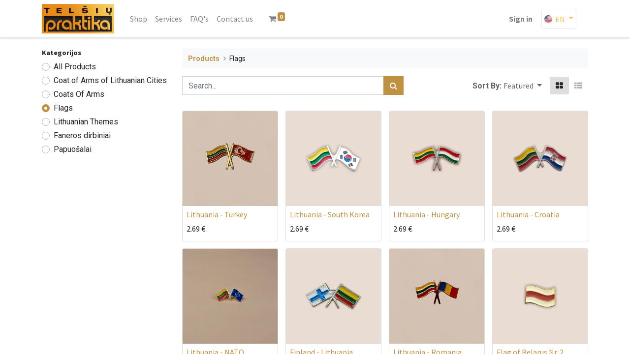

--- FILE ---
content_type: text/html; charset=utf-8
request_url: https://www.praktika.store/shop/category/flags-8
body_size: 9342
content:
<!DOCTYPE html>
        <html lang="en-US" data-website-id="1" data-main-object="product.public.category(8,)" data-oe-company-name="UAB &#34;Telšių Praktika&#34;" data-add2cart-redirect="1">
    <head>
        <meta charset="utf-8"/>
        <meta http-equiv="X-UA-Compatible" content="IE=edge,chrome=1"/>
        <meta name="verify-paysera" content="131178b70b68cb167eeadc7cb702f872"/>
        <meta name="viewport" content="width=device-width, initial-scale=1"/>
        <meta name="generator" content="Odoo"/>
            
        <meta property="og:type" content="website"/>
        <meta property="og:title" content="Flags | Telšių Praktika"/>
        <meta property="og:site_name" content="UAB &#34;Telšių Praktika&#34;"/>
        <meta property="og:url" content="https://www.praktika.store/shop/category/flags-8"/>
        <meta property="og:image" content="https://www.praktika.store/web/image/website/1/logo?unique=e093ee0"/>
            
        <meta name="twitter:card" content="summary_large_image"/>
        <meta name="twitter:title" content="Flags | Telšių Praktika"/>
        <meta name="twitter:image" content="https://www.praktika.store/web/image/website/1/logo?unique=e093ee0"/>

                <link rel="alternate" hreflang="en" href="https://www.praktika.store/shop/category/flags-8"/>
                <link rel="alternate" hreflang="lt" href="https://www.praktika.store/lt/shop/category/veliaveles-8"/>
                <link rel="alternate" hreflang="x-default" href="https://www.praktika.store/shop/category/flags-8"/>
        <link rel="canonical" href="https://www.praktika.store/shop/category/flags-8"/>
        <link rel="preconnect" href="https://fonts.gstatic.com/" crossorigin=""/>
        <title> Shop | Telšių Praktika </title>
      <link type="image/x-icon" rel="shortcut icon" href="/web/image/website/1/favicon?unique=e093ee0"/>
        <link rel="preload" href="/web/static/lib/fontawesome/fonts/fontawesome-webfont.woff2?v=4.7.0" as="font" crossorigin=""/>
        <link type="text/css" rel="stylesheet" href="/web/assets/2450-1deeeb0/1/web.assets_common.min.css" data-asset-bundle="web.assets_common" data-asset-version="1deeeb0"/>
        <link type="text/css" rel="stylesheet" href="/web/assets/2214-1f59843/1/web.assets_frontend.min.css" data-asset-bundle="web.assets_frontend" data-asset-version="1f59843"/>
        <script id="web.layout.odooscript" type="text/javascript">
            var odoo = {
                csrf_token: "1982bfb23313631cef8cec792b5407280b853faao1801195241",
                debug: "",
            };
        </script>
        <script type="text/javascript">
            odoo.__session_info__ = {"is_admin": false, "is_system": false, "is_website_user": true, "user_id": false, "is_frontend": true, "profile_session": null, "profile_collectors": null, "profile_params": null, "show_effect": true, "translationURL": "/website/translations", "cache_hashes": {"translations": "eb1f84beab7c50ac7904766ea4fe3452b3805494"}, "geoip_country_code": null};
            if (!/(^|;\s)tz=/.test(document.cookie)) {
                const userTZ = Intl.DateTimeFormat().resolvedOptions().timeZone;
                document.cookie = `tz=${userTZ}; path=/`;
            }
        </script>
        <script defer="defer" type="text/javascript" src="/web/assets/2215-4a9ccb3/1/web.assets_common_minimal.min.js" data-asset-bundle="web.assets_common_minimal" data-asset-version="4a9ccb3"></script>
        <script defer="defer" type="text/javascript" src="/web/assets/2216-ea60c9c/1/web.assets_frontend_minimal.min.js" data-asset-bundle="web.assets_frontend_minimal" data-asset-version="ea60c9c"></script>
    
        <script defer="defer" type="text/javascript" data-src="/web/assets/2217-1bde902/1/web.assets_common_lazy.min.js" data-asset-bundle="web.assets_common_lazy" data-asset-version="1bde902"></script>
        <script defer="defer" type="text/javascript" data-src="/web/assets/2218-79e13b3/1/web.assets_frontend_lazy.min.js" data-asset-bundle="web.assets_frontend_lazy" data-asset-version="79e13b3"></script>
        
        
    </head>
    
    <body class="">
        <div id="wrapwrap" class="   ">
    <header id="top" data-anchor="true" data-name="Header" class="  o_header_standard">
    <nav data-name="Navbar" class="navbar navbar-expand-lg navbar-light o_colored_level o_cc shadow-sm">
        
            <div id="top_menu_container" class="container justify-content-start justify-content-lg-between">
                
    <a href="/" class="navbar-brand logo mr-4">
            <span role="img" aria-label="Logo of Telšių Praktika" title="Telšių Praktika"><img src="/web/image/website/1/logo/Tel%C5%A1i%C5%B3%20Praktika?unique=e093ee0" class="img img-fluid" alt="Telšių Praktika" loading="lazy"/></span>
        </a>
    

                
                <div id="top_menu_collapse" class="collapse navbar-collapse order-last order-lg-0">
    <ul id="top_menu" class="nav navbar-nav o_menu_loading flex-grow-1">
        
                        
    <li class="nav-item">
        <a role="menuitem" href="/shop" class="nav-link ">
            <span>Shop</span>
        </a>
    </li>

    <li class="nav-item">
        <a role="menuitem" href="/paslaugos" class="nav-link ">
            <span>Services</span>
        </a>
    </li>

    <li class="nav-item">
        <a role="menuitem" href="/duk" class="nav-link ">
            <span>FAQ&#39;s</span>
        </a>
    </li>

    <li class="nav-item">
        <a role="menuitem" href="/contactus" class="nav-link ">
            <span>Contact us</span>
        </a>
    </li>

        <li class="nav-item mx-lg-3 divider d-none"></li> 
        <li class="o_wsale_my_cart align-self-md-start  nav-item mx-lg-3">
            <a href="/shop/cart" class="nav-link">
                <i class="fa fa-shopping-cart"></i>
                <sup class="my_cart_quantity badge badge-primary" data-order-id="">0</sup>
            </a>
        </li>
    
                        <li class="nav-item ml-lg-auto o_no_autohide_item">
                <a href="/web/login" class="nav-link font-weight-bold">Sign in</a>
            </li>
            <li class="nav-item dropdown lang_bt o_no_autohide_item">
        <div class="js_language_selector ">
            <button type="button" data-toggle="dropdown" aria-haspopup="true" aria-expanded="true" class="btn btn-sm btn-outline-secondary border-0 dropdown-toggle ">
    <img class="o_lang_flag" src="/base/static/img/country_flags/us.png?height=25" loading="lazy"/>

    <span class="align-middle">EN</span>
            </button>
            <div role="menu" class="dropdown-menu ">
                    <a href="/shop/category/flags-8" class="dropdown-item js_change_lang active" data-url_code="en">
    <img class="o_lang_flag" src="/base/static/img/country_flags/us.png?height=25" loading="lazy"/>

    <span>EN</span>
                    </a>
                    <a href="/lt/shop/category/flags-8" class="dropdown-item js_change_lang " data-url_code="lt">
    <img class="o_lang_flag" src="/base/static/img/country_flags/lt.png?height=25" loading="lazy"/>

    <span>LT</span>
                    </a>

            </div>
        </div>
    
            </li>
        
                        
    
                    
    </ul>


                    
                </div>
                
    <div class="oe_structure oe_structure_solo ml-lg-4">
            
        </div>
  
                
    <button type="button" data-toggle="collapse" data-target="#top_menu_collapse" class="navbar-toggler ml-auto">
        <span class="navbar-toggler-icon o_not_editable"></span>
    </button>

            </div>
        
    </nav>

    </header>
                <main>
        
            <div id="wrap" class="js_sale">
                <div class="oe_structure oe_empty oe_structure_not_nearest" id="oe_structure_website_sale_products_1" data-editor-message="DRAG BUILDING BLOCKS HERE"></div>
  <div class="container oe_website_sale pt-2">
                    <div class="row o_wsale_products_main_row">
  <div id="products_grid_before" class="col-lg-3 pb-2">
                            <div class="products_categories mb-lg-3">
    <button type="button" class="btn btn-light d-lg-none mb-2 w-100 p-0" data-target="#wsale_products_categories_collapse" data-toggle="collapse">
                Show categories
            </button>
    <div class="collapse d-lg-block" id="wsale_products_categories_collapse">
      <h6 class="o_categories_collapse_title">
        <b>Kategorijos</b>
      </h6>
      <ul class="nav flex-column my-2">
        <form>
          <li class="nav-item">
            <div class="custom-control custom-radio mb-1 d-inline-block" data-link-href="/shop">
              <input type="radio" style="pointer-events:none;" class="custom-control-input o_not_editable"/>
              <label class="custom-control-label font-weight-normal">All Products</label>
            </div>
          </li>
        <li class="nav-item">
        <div class="custom-control custom-radio mb-1 d-inline-block" data-link-href="/shop/category/coat-of-arms-of-lithuanian-cities-6">
            <input type="radio" style="pointer-events:none;" class="custom-control-input" id="6" value="6"/>
            <label class="custom-control-label font-weight-normal" for="6">Coat of Arms of Lithuanian Cities</label>
        </div>
    
        </li>
    
        <li class="nav-item">
        <div class="custom-control custom-radio mb-1 d-inline-block" data-link-href="/shop/category/coats-of-arms-7">
            <input type="radio" style="pointer-events:none;" class="custom-control-input" id="7" value="7"/>
            <label class="custom-control-label font-weight-normal" for="7">Coats Of Arms</label>
        </div>
    
        </li>
    
        <li class="nav-item">
        <div class="custom-control custom-radio mb-1 d-inline-block" data-link-href="/shop/category/flags-8">
            <input type="radio" style="pointer-events:none;" class="custom-control-input" id="8" value="8" checked="true"/>
            <label class="custom-control-label font-weight-normal" for="8">Flags</label>
        </div>
    
        </li>
    
        <li class="nav-item">
        <div class="custom-control custom-radio mb-1 d-inline-block" data-link-href="/shop/category/lithuanian-themes-9">
            <input type="radio" style="pointer-events:none;" class="custom-control-input" id="9" value="9"/>
            <label class="custom-control-label font-weight-normal" for="9">Lithuanian Themes</label>
        </div>
    
        </li>
    
        <li class="nav-item">
        <div class="custom-control custom-radio mb-1 d-inline-block" data-link-href="/shop/category/faneros-dirbiniai-10">
            <input type="radio" style="pointer-events:none;" class="custom-control-input" id="10" value="10"/>
            <label class="custom-control-label font-weight-normal" for="10">Faneros dirbiniai</label>
        </div>
    
        </li>
    
        <li class="nav-item">
        <div class="custom-control custom-radio mb-1 d-inline-block" data-link-href="/shop/category/papuosalai-14">
            <input type="radio" style="pointer-events:none;" class="custom-control-input" id="14" value="14"/>
            <label class="custom-control-label font-weight-normal" for="14">Papuošalai</label>
        </div>
    
        </li>
    
        </form>
      </ul>
    </div>
  </div>
                            <div class="products_attributes_filters"></div>
                        </div>
                        <div id="products_grid" class="col ">
        <ol class="breadcrumb w-100">
            <li class="breadcrumb-item">
                <a href="/shop">Products</a>
            </li>
                <li class="breadcrumb-item">
                    <span class="d-inline-block">Flags</span>
                </li>
        </ol>
    
                            <div class="products_header form-inline flex-md-nowrap justify-content-end mb-4">
    <form method="get" class="o_searchbar_form o_wait_lazy_js s_searchbar_input o_wsale_products_searchbar_form w-100 w-md-auto mr-auto mb-2 flex-grow-1" action="/shop/category/flags-8?category=8" data-snippet="s_searchbar_input">
            <div role="search" class="input-group  ">
        <input type="search" name="search" class="search-query form-control oe_search_box None" placeholder="Search..." value="" data-search-type="products" data-limit="5" data-display-image="true" data-display-description="true" data-display-extra-link="true" data-display-detail="true" data-order-by="name asc"/>
        <div class="input-group-append">
            <button type="submit" aria-label="Search" title="Search" class="btn oe_search_button btn-primary"><i class="fa fa-search"></i></button>
        </div>
    </div>

            <input name="order" type="hidden" class="o_search_order_by" value="name asc"/>
            
        
        </form>
    
    
        <div class="o_pricelist_dropdown dropdown d-none ml-3 mb-2">
            <a role="button" href="#" class="dropdown-toggle btn btn-light border-0 px-0 text-muted align-baseline" data-toggle="dropdown">
                Public Pricelist
            </a>
            <div class="dropdown-menu" role="menu">
                    <a role="menuitem" class="dropdown-item" href="/shop/change_pricelist/1">
                        <span class="switcher_pricelist" data-pl_id="1">Public Pricelist</span>
                    </a>
            </div>
        </div>
    
            <div class="o_sortby_dropdown dropdown dropdown_sorty_by ml-3 pb-2">
                <span class="d-none d-lg-inline font-weight-bold text-muted">Sort By:</span>
                <a role="button" href="#" class="dropdown-toggle btn btn-light border-0 px-0 text-muted align-baseline" data-toggle="dropdown">
                    <span class="d-none d-lg-inline">
                            <span>Featured</span>
                    </span>
                    <i class="fa fa-sort-amount-asc d-lg-none"></i>
                </a>
                <div class="dropdown-menu dropdown-menu-right" role="menu">
                        <a role="menuitem" rel="noindex,nofollow" class="dropdown-item" href="/shop?order=website_sequence+asc&amp;category=8">
                            <span>Featured</span>
                        </a>
                        <a role="menuitem" rel="noindex,nofollow" class="dropdown-item" href="/shop?order=create_date+desc&amp;category=8">
                            <span>Newest Arrivals</span>
                        </a>
                        <a role="menuitem" rel="noindex,nofollow" class="dropdown-item" href="/shop?order=name+asc&amp;category=8">
                            <span>Name (A-Z)</span>
                        </a>
                        <a role="menuitem" rel="noindex,nofollow" class="dropdown-item" href="/shop?order=list_price+asc&amp;category=8">
                            <span>Price - Low to High</span>
                        </a>
                        <a role="menuitem" rel="noindex,nofollow" class="dropdown-item" href="/shop?order=list_price+desc&amp;category=8">
                            <span>Price - High to Low</span>
                        </a>
                </div>
            </div>
            <div class="btn-group btn-group-toggle ml-3 mb-2 d-inline-flex o_wsale_apply_layout" data-toggle="buttons">
                <label title="Grid" class="btn btn-light border-0 active fa fa-th-large o_wsale_apply_grid">
                    <input type="radio" name="wsale_products_layout" checked="checked"/>
                </label>
                <label title="List" class="btn btn-light border-0  fa fa-th-list o_wsale_apply_list">
                    <input type="radio" name="wsale_products_layout"/>
                </label>
            </div>
        </div>
                                <div class="mb16" id="category_header" data-editor-message="Drag building blocks here to customize the header for &#34;Flags&#34; category."></div>
                            <div class="o_wsale_products_grid_table_wrapper">
                                <table class="table table-borderless m-0 o_wsale_context_thumb_cover o_wsale_design_cards" data-ppg="20" data-ppr="4" data-default-sort="website_sequence asc" data-name="Grid">
                                    <colgroup>
                                        <col/><col/><col/><col/>
                                    </colgroup>
                                    <tbody><tr>
                                        
                                                    
                                                    <td class="oe_product" data-name="Product">
                                                        <div class="o_wsale_product_grid_wrapper position-relative h-100 o_wsale_product_grid_wrapper_1_1">


        <form action="/shop/cart/update" method="post" class="oe_product_cart h-100 d-flex" itemscope="itemscope" itemtype="http://schema.org/Product" data-publish="on">
            <div class="oe_product_image position-relative h-100 flex-grow-0 overflow-hidden">
                <input type="hidden" name="csrf_token" value="1982bfb23313631cef8cec792b5407280b853faao1801195241"/>
                <a class="oe_product_image_link d-block h-100 position-relative" itemprop="url" contenteditable="false" href="/shop/317-lithuania-turkey-510?category=8">
                    <span class="oe_product_image_img_wrapper d-flex h-100 justify-content-center align-items-center position-absolute"><img src="/web/image/product.template/510/image_1024/%5B317%5D%20Lithuania%20-%20Turkey?unique=707f925" itemprop="image" class="img img-fluid h-100 w-100 position-absolute" alt="[317] Lithuania - Turkey" loading="lazy"/></span>

                    <span class="o_ribbon " style=""></span>
                </a>
            </div>
            <div class="o_wsale_product_information position-relative d-flex flex-column flex-grow-1 flex-shrink-1">
                <div class="o_wsale_product_information_text flex-grow-1">
                    <h6 class="o_wsale_products_item_title mb-2">
                        <a class="text-primary text-decoration-none" itemprop="name" href="/shop/317-lithuania-turkey-510?category=8" content="Lithuania - Turkey">Lithuania - Turkey</a>
                    </h6>
                </div>
                <div class="o_wsale_product_sub d-flex justify-content-between align-items-end pb-1">
                    <div class="o_wsale_product_btn"></div>
                    <div class="product_price" itemprop="offers" itemscope="itemscope" itemtype="http://schema.org/Offer">
                        <del style="white-space: nowrap;" class="text-muted mr-1 h6 mb-0 d-none">
                            <em data-oe-type="monetary" data-oe-expression="combination_info[&#39;list_price&#39;]" class="small"><span class="oe_currency_value">2.69</span> €</em>
                        </del>
                        <span data-oe-type="monetary" data-oe-expression="combination_info[&#39;price&#39;]" class="h6 mb-0"><span class="oe_currency_value">2.69</span> €</span>
                        <span itemprop="price" style="display:none;">2.69</span>
                        <span itemprop="priceCurrency" style="display:none;">EUR</span>
                    </div>
                </div>
            </div>
        </form>
    
                                                        </div>
                                                    </td>
                                                    
                                                    <td class="oe_product" data-name="Product">
                                                        <div class="o_wsale_product_grid_wrapper position-relative h-100 o_wsale_product_grid_wrapper_1_1">


        <form action="/shop/cart/update" method="post" class="oe_product_cart h-100 d-flex" itemscope="itemscope" itemtype="http://schema.org/Product" data-publish="on">
            <div class="oe_product_image position-relative h-100 flex-grow-0 overflow-hidden">
                <input type="hidden" name="csrf_token" value="1982bfb23313631cef8cec792b5407280b853faao1801195241"/>
                <a class="oe_product_image_link d-block h-100 position-relative" itemprop="url" contenteditable="false" href="/shop/366-lithuania-south-korea-509?category=8">
                    <span class="oe_product_image_img_wrapper d-flex h-100 justify-content-center align-items-center position-absolute"><img src="/web/image/product.template/509/image_1024/%5B366%5D%20Lithuania%20-%20South%20Korea?unique=b84f85b" itemprop="image" class="img img-fluid h-100 w-100 position-absolute" alt="[366] Lithuania - South Korea" loading="lazy"/></span>

                    <span class="o_ribbon " style=""></span>
                </a>
            </div>
            <div class="o_wsale_product_information position-relative d-flex flex-column flex-grow-1 flex-shrink-1">
                <div class="o_wsale_product_information_text flex-grow-1">
                    <h6 class="o_wsale_products_item_title mb-2">
                        <a class="text-primary text-decoration-none" itemprop="name" href="/shop/366-lithuania-south-korea-509?category=8" content="Lithuania - South Korea">Lithuania - South Korea</a>
                    </h6>
                </div>
                <div class="o_wsale_product_sub d-flex justify-content-between align-items-end pb-1">
                    <div class="o_wsale_product_btn"></div>
                    <div class="product_price" itemprop="offers" itemscope="itemscope" itemtype="http://schema.org/Offer">
                        <del style="white-space: nowrap;" class="text-muted mr-1 h6 mb-0 d-none">
                            <em data-oe-type="monetary" data-oe-expression="combination_info[&#39;list_price&#39;]" class="small"><span class="oe_currency_value">2.69</span> €</em>
                        </del>
                        <span data-oe-type="monetary" data-oe-expression="combination_info[&#39;price&#39;]" class="h6 mb-0"><span class="oe_currency_value">2.69</span> €</span>
                        <span itemprop="price" style="display:none;">2.69</span>
                        <span itemprop="priceCurrency" style="display:none;">EUR</span>
                    </div>
                </div>
            </div>
        </form>
    
                                                        </div>
                                                    </td>
                                                    
                                                    <td class="oe_product" data-name="Product">
                                                        <div class="o_wsale_product_grid_wrapper position-relative h-100 o_wsale_product_grid_wrapper_1_1">


        <form action="/shop/cart/update" method="post" class="oe_product_cart h-100 d-flex" itemscope="itemscope" itemtype="http://schema.org/Product" data-publish="on">
            <div class="oe_product_image position-relative h-100 flex-grow-0 overflow-hidden">
                <input type="hidden" name="csrf_token" value="1982bfb23313631cef8cec792b5407280b853faao1801195241"/>
                <a class="oe_product_image_link d-block h-100 position-relative" itemprop="url" contenteditable="false" href="/shop/358-lithuania-hungary-508?category=8">
                    <span class="oe_product_image_img_wrapper d-flex h-100 justify-content-center align-items-center position-absolute"><img src="/web/image/product.template/508/image_1024/%5B358%5D%20Lithuania%20-%20Hungary?unique=b84f85b" itemprop="image" class="img img-fluid h-100 w-100 position-absolute" alt="[358] Lithuania - Hungary" loading="lazy"/></span>

                    <span class="o_ribbon " style=""></span>
                </a>
            </div>
            <div class="o_wsale_product_information position-relative d-flex flex-column flex-grow-1 flex-shrink-1">
                <div class="o_wsale_product_information_text flex-grow-1">
                    <h6 class="o_wsale_products_item_title mb-2">
                        <a class="text-primary text-decoration-none" itemprop="name" href="/shop/358-lithuania-hungary-508?category=8" content="Lithuania - Hungary">Lithuania - Hungary</a>
                    </h6>
                </div>
                <div class="o_wsale_product_sub d-flex justify-content-between align-items-end pb-1">
                    <div class="o_wsale_product_btn"></div>
                    <div class="product_price" itemprop="offers" itemscope="itemscope" itemtype="http://schema.org/Offer">
                        <del style="white-space: nowrap;" class="text-muted mr-1 h6 mb-0 d-none">
                            <em data-oe-type="monetary" data-oe-expression="combination_info[&#39;list_price&#39;]" class="small"><span class="oe_currency_value">2.69</span> €</em>
                        </del>
                        <span data-oe-type="monetary" data-oe-expression="combination_info[&#39;price&#39;]" class="h6 mb-0"><span class="oe_currency_value">2.69</span> €</span>
                        <span itemprop="price" style="display:none;">2.69</span>
                        <span itemprop="priceCurrency" style="display:none;">EUR</span>
                    </div>
                </div>
            </div>
        </form>
    
                                                        </div>
                                                    </td>
                                                    
                                                    <td class="oe_product" data-name="Product">
                                                        <div class="o_wsale_product_grid_wrapper position-relative h-100 o_wsale_product_grid_wrapper_1_1">


        <form action="/shop/cart/update" method="post" class="oe_product_cart h-100 d-flex" itemscope="itemscope" itemtype="http://schema.org/Product" data-publish="on">
            <div class="oe_product_image position-relative h-100 flex-grow-0 overflow-hidden">
                <input type="hidden" name="csrf_token" value="1982bfb23313631cef8cec792b5407280b853faao1801195241"/>
                <a class="oe_product_image_link d-block h-100 position-relative" itemprop="url" contenteditable="false" href="/shop/450-lithuania-croatia-507?category=8">
                    <span class="oe_product_image_img_wrapper d-flex h-100 justify-content-center align-items-center position-absolute"><img src="/web/image/product.template/507/image_1024/%5B450%5D%20Lithuania%20-%20Croatia?unique=b84f85b" itemprop="image" class="img img-fluid h-100 w-100 position-absolute" alt="[450] Lithuania - Croatia" loading="lazy"/></span>

                    <span class="o_ribbon " style=""></span>
                </a>
            </div>
            <div class="o_wsale_product_information position-relative d-flex flex-column flex-grow-1 flex-shrink-1">
                <div class="o_wsale_product_information_text flex-grow-1">
                    <h6 class="o_wsale_products_item_title mb-2">
                        <a class="text-primary text-decoration-none" itemprop="name" href="/shop/450-lithuania-croatia-507?category=8" content="Lithuania - Croatia">Lithuania - Croatia</a>
                    </h6>
                </div>
                <div class="o_wsale_product_sub d-flex justify-content-between align-items-end pb-1">
                    <div class="o_wsale_product_btn"></div>
                    <div class="product_price" itemprop="offers" itemscope="itemscope" itemtype="http://schema.org/Offer">
                        <del style="white-space: nowrap;" class="text-muted mr-1 h6 mb-0 d-none">
                            <em data-oe-type="monetary" data-oe-expression="combination_info[&#39;list_price&#39;]" class="small"><span class="oe_currency_value">2.69</span> €</em>
                        </del>
                        <span data-oe-type="monetary" data-oe-expression="combination_info[&#39;price&#39;]" class="h6 mb-0"><span class="oe_currency_value">2.69</span> €</span>
                        <span itemprop="price" style="display:none;">2.69</span>
                        <span itemprop="priceCurrency" style="display:none;">EUR</span>
                    </div>
                </div>
            </div>
        </form>
    
                                                        </div>
                                                    </td>
                                        </tr><tr>
                                        
                                                    
                                                    <td class="oe_product" data-name="Product">
                                                        <div class="o_wsale_product_grid_wrapper position-relative h-100 o_wsale_product_grid_wrapper_1_1">


        <form action="/shop/cart/update" method="post" class="oe_product_cart h-100 d-flex" itemscope="itemscope" itemtype="http://schema.org/Product" data-publish="on">
            <div class="oe_product_image position-relative h-100 flex-grow-0 overflow-hidden">
                <input type="hidden" name="csrf_token" value="1982bfb23313631cef8cec792b5407280b853faao1801195241"/>
                <a class="oe_product_image_link d-block h-100 position-relative" itemprop="url" contenteditable="false" href="/shop/398-lithuania-nato-506?category=8">
                    <span class="oe_product_image_img_wrapper d-flex h-100 justify-content-center align-items-center position-absolute"><img src="/web/image/product.template/506/image_1024/%5B398%5D%20Lithuania%20-%20NATO?unique=b84f85b" itemprop="image" class="img img-fluid h-100 w-100 position-absolute" alt="[398] Lithuania - NATO" loading="lazy"/></span>

                    <span class="o_ribbon " style=""></span>
                </a>
            </div>
            <div class="o_wsale_product_information position-relative d-flex flex-column flex-grow-1 flex-shrink-1">
                <div class="o_wsale_product_information_text flex-grow-1">
                    <h6 class="o_wsale_products_item_title mb-2">
                        <a class="text-primary text-decoration-none" itemprop="name" href="/shop/398-lithuania-nato-506?category=8" content="Lithuania - NATO">Lithuania - NATO</a>
                    </h6>
                </div>
                <div class="o_wsale_product_sub d-flex justify-content-between align-items-end pb-1">
                    <div class="o_wsale_product_btn"></div>
                    <div class="product_price" itemprop="offers" itemscope="itemscope" itemtype="http://schema.org/Offer">
                        <del style="white-space: nowrap;" class="text-muted mr-1 h6 mb-0 d-none">
                            <em data-oe-type="monetary" data-oe-expression="combination_info[&#39;list_price&#39;]" class="small"><span class="oe_currency_value">2.69</span> €</em>
                        </del>
                        <span data-oe-type="monetary" data-oe-expression="combination_info[&#39;price&#39;]" class="h6 mb-0"><span class="oe_currency_value">2.69</span> €</span>
                        <span itemprop="price" style="display:none;">2.69</span>
                        <span itemprop="priceCurrency" style="display:none;">EUR</span>
                    </div>
                </div>
            </div>
        </form>
    
                                                        </div>
                                                    </td>
                                                    
                                                    <td class="oe_product" data-name="Product">
                                                        <div class="o_wsale_product_grid_wrapper position-relative h-100 o_wsale_product_grid_wrapper_1_1">


        <form action="/shop/cart/update" method="post" class="oe_product_cart h-100 d-flex" itemscope="itemscope" itemtype="http://schema.org/Product" data-publish="on">
            <div class="oe_product_image position-relative h-100 flex-grow-0 overflow-hidden">
                <input type="hidden" name="csrf_token" value="1982bfb23313631cef8cec792b5407280b853faao1801195241"/>
                <a class="oe_product_image_link d-block h-100 position-relative" itemprop="url" contenteditable="false" href="/shop/333-finland-lithuania-504?category=8">
                    <span class="oe_product_image_img_wrapper d-flex h-100 justify-content-center align-items-center position-absolute"><img src="/web/image/product.template/504/image_1024/%5B333%5D%20Finland%20-%20Lithuania?unique=707f925" itemprop="image" class="img img-fluid h-100 w-100 position-absolute" alt="[333] Finland - Lithuania" loading="lazy"/></span>

                    <span class="o_ribbon " style=""></span>
                </a>
            </div>
            <div class="o_wsale_product_information position-relative d-flex flex-column flex-grow-1 flex-shrink-1">
                <div class="o_wsale_product_information_text flex-grow-1">
                    <h6 class="o_wsale_products_item_title mb-2">
                        <a class="text-primary text-decoration-none" itemprop="name" href="/shop/333-finland-lithuania-504?category=8" content="Finland - Lithuania">Finland - Lithuania</a>
                    </h6>
                </div>
                <div class="o_wsale_product_sub d-flex justify-content-between align-items-end pb-1">
                    <div class="o_wsale_product_btn"></div>
                    <div class="product_price" itemprop="offers" itemscope="itemscope" itemtype="http://schema.org/Offer">
                        <del style="white-space: nowrap;" class="text-muted mr-1 h6 mb-0 d-none">
                            <em data-oe-type="monetary" data-oe-expression="combination_info[&#39;list_price&#39;]" class="small"><span class="oe_currency_value">2.69</span> €</em>
                        </del>
                        <span data-oe-type="monetary" data-oe-expression="combination_info[&#39;price&#39;]" class="h6 mb-0"><span class="oe_currency_value">2.69</span> €</span>
                        <span itemprop="price" style="display:none;">2.69</span>
                        <span itemprop="priceCurrency" style="display:none;">EUR</span>
                    </div>
                </div>
            </div>
        </form>
    
                                                        </div>
                                                    </td>
                                                    
                                                    <td class="oe_product" data-name="Product">
                                                        <div class="o_wsale_product_grid_wrapper position-relative h-100 o_wsale_product_grid_wrapper_1_1">


        <form action="/shop/cart/update" method="post" class="oe_product_cart h-100 d-flex" itemscope="itemscope" itemtype="http://schema.org/Product" data-publish="on">
            <div class="oe_product_image position-relative h-100 flex-grow-0 overflow-hidden">
                <input type="hidden" name="csrf_token" value="1982bfb23313631cef8cec792b5407280b853faao1801195241"/>
                <a class="oe_product_image_link d-block h-100 position-relative" itemprop="url" contenteditable="false" href="/shop/322-lithuania-romania-503?category=8">
                    <span class="oe_product_image_img_wrapper d-flex h-100 justify-content-center align-items-center position-absolute"><img src="/web/image/product.template/503/image_1024/%5B322%5D%20Lithuania%20-%20Romania?unique=b84f85b" itemprop="image" class="img img-fluid h-100 w-100 position-absolute" alt="[322] Lithuania - Romania" loading="lazy"/></span>

                    <span class="o_ribbon " style=""></span>
                </a>
            </div>
            <div class="o_wsale_product_information position-relative d-flex flex-column flex-grow-1 flex-shrink-1">
                <div class="o_wsale_product_information_text flex-grow-1">
                    <h6 class="o_wsale_products_item_title mb-2">
                        <a class="text-primary text-decoration-none" itemprop="name" href="/shop/322-lithuania-romania-503?category=8" content="Lithuania - Romania">Lithuania - Romania</a>
                    </h6>
                </div>
                <div class="o_wsale_product_sub d-flex justify-content-between align-items-end pb-1">
                    <div class="o_wsale_product_btn"></div>
                    <div class="product_price" itemprop="offers" itemscope="itemscope" itemtype="http://schema.org/Offer">
                        <del style="white-space: nowrap;" class="text-muted mr-1 h6 mb-0 d-none">
                            <em data-oe-type="monetary" data-oe-expression="combination_info[&#39;list_price&#39;]" class="small"><span class="oe_currency_value">2.69</span> €</em>
                        </del>
                        <span data-oe-type="monetary" data-oe-expression="combination_info[&#39;price&#39;]" class="h6 mb-0"><span class="oe_currency_value">2.69</span> €</span>
                        <span itemprop="price" style="display:none;">2.69</span>
                        <span itemprop="priceCurrency" style="display:none;">EUR</span>
                    </div>
                </div>
            </div>
        </form>
    
                                                        </div>
                                                    </td>
                                                    
                                                    <td class="oe_product" data-name="Product">
                                                        <div class="o_wsale_product_grid_wrapper position-relative h-100 o_wsale_product_grid_wrapper_1_1">


        <form action="/shop/cart/update" method="post" class="oe_product_cart h-100 d-flex" itemscope="itemscope" itemtype="http://schema.org/Product" data-publish="on">
            <div class="oe_product_image position-relative h-100 flex-grow-0 overflow-hidden">
                <input type="hidden" name="csrf_token" value="1982bfb23313631cef8cec792b5407280b853faao1801195241"/>
                <a class="oe_product_image_link d-block h-100 position-relative" itemprop="url" contenteditable="false" href="/shop/470-flag-of-belarus-nr-2-502?category=8">
                    <span class="oe_product_image_img_wrapper d-flex h-100 justify-content-center align-items-center position-absolute"><img src="/web/image/product.template/502/image_1024/%5B470%5D%20Flag%20of%20Belarus%20Nr.%202?unique=bf0b3d4" itemprop="image" class="img img-fluid h-100 w-100 position-absolute" alt="[470] Flag of Belarus Nr. 2" loading="lazy"/></span>

                    <span class="o_ribbon " style=""></span>
                </a>
            </div>
            <div class="o_wsale_product_information position-relative d-flex flex-column flex-grow-1 flex-shrink-1">
                <div class="o_wsale_product_information_text flex-grow-1">
                    <h6 class="o_wsale_products_item_title mb-2">
                        <a class="text-primary text-decoration-none" itemprop="name" href="/shop/470-flag-of-belarus-nr-2-502?category=8" content="Flag of Belarus Nr. 2">Flag of Belarus Nr. 2</a>
                    </h6>
                </div>
                <div class="o_wsale_product_sub d-flex justify-content-between align-items-end pb-1">
                    <div class="o_wsale_product_btn"></div>
                    <div class="product_price" itemprop="offers" itemscope="itemscope" itemtype="http://schema.org/Offer">
                        <del style="white-space: nowrap;" class="text-muted mr-1 h6 mb-0 d-none">
                            <em data-oe-type="monetary" data-oe-expression="combination_info[&#39;list_price&#39;]" class="small"><span class="oe_currency_value">2.69</span> €</em>
                        </del>
                        <span data-oe-type="monetary" data-oe-expression="combination_info[&#39;price&#39;]" class="h6 mb-0"><span class="oe_currency_value">2.69</span> €</span>
                        <span itemprop="price" style="display:none;">2.69</span>
                        <span itemprop="priceCurrency" style="display:none;">EUR</span>
                    </div>
                </div>
            </div>
        </form>
    
                                                        </div>
                                                    </td>
                                        </tr><tr>
                                        
                                                    
                                                    <td class="oe_product" data-name="Product">
                                                        <div class="o_wsale_product_grid_wrapper position-relative h-100 o_wsale_product_grid_wrapper_1_1">


        <form action="/shop/cart/update" method="post" class="oe_product_cart h-100 d-flex" itemscope="itemscope" itemtype="http://schema.org/Product" data-publish="on">
            <div class="oe_product_image position-relative h-100 flex-grow-0 overflow-hidden">
                <input type="hidden" name="csrf_token" value="1982bfb23313631cef8cec792b5407280b853faao1801195241"/>
                <a class="oe_product_image_link d-block h-100 position-relative" itemprop="url" contenteditable="false" href="/shop/363-lithuania-israel-501?category=8">
                    <span class="oe_product_image_img_wrapper d-flex h-100 justify-content-center align-items-center position-absolute"><img src="/web/image/product.template/501/image_1024/%5B363%5D%20Lithuania%20-%20Israel?unique=b84f85b" itemprop="image" class="img img-fluid h-100 w-100 position-absolute" alt="[363] Lithuania - Israel" loading="lazy"/></span>

                    <span class="o_ribbon " style=""></span>
                </a>
            </div>
            <div class="o_wsale_product_information position-relative d-flex flex-column flex-grow-1 flex-shrink-1">
                <div class="o_wsale_product_information_text flex-grow-1">
                    <h6 class="o_wsale_products_item_title mb-2">
                        <a class="text-primary text-decoration-none" itemprop="name" href="/shop/363-lithuania-israel-501?category=8" content="Lithuania - Israel">Lithuania - Israel</a>
                    </h6>
                </div>
                <div class="o_wsale_product_sub d-flex justify-content-between align-items-end pb-1">
                    <div class="o_wsale_product_btn"></div>
                    <div class="product_price" itemprop="offers" itemscope="itemscope" itemtype="http://schema.org/Offer">
                        <del style="white-space: nowrap;" class="text-muted mr-1 h6 mb-0 d-none">
                            <em data-oe-type="monetary" data-oe-expression="combination_info[&#39;list_price&#39;]" class="small"><span class="oe_currency_value">2.69</span> €</em>
                        </del>
                        <span data-oe-type="monetary" data-oe-expression="combination_info[&#39;price&#39;]" class="h6 mb-0"><span class="oe_currency_value">2.69</span> €</span>
                        <span itemprop="price" style="display:none;">2.69</span>
                        <span itemprop="priceCurrency" style="display:none;">EUR</span>
                    </div>
                </div>
            </div>
        </form>
    
                                                        </div>
                                                    </td>
                                                    
                                                    <td class="oe_product" data-name="Product">
                                                        <div class="o_wsale_product_grid_wrapper position-relative h-100 o_wsale_product_grid_wrapper_1_1">


        <form action="/shop/cart/update" method="post" class="oe_product_cart h-100 d-flex" itemscope="itemscope" itemtype="http://schema.org/Product" data-publish="on">
            <div class="oe_product_image position-relative h-100 flex-grow-0 overflow-hidden">
                <input type="hidden" name="csrf_token" value="1982bfb23313631cef8cec792b5407280b853faao1801195241"/>
                <a class="oe_product_image_link d-block h-100 position-relative" itemprop="url" contenteditable="false" href="/shop/465-lithuania-armenia-500?category=8">
                    <span class="oe_product_image_img_wrapper d-flex h-100 justify-content-center align-items-center position-absolute"><img src="/web/image/product.template/500/image_1024/%5B465%5D%20Lithuania%20-%20Armenia?unique=707f925" itemprop="image" class="img img-fluid h-100 w-100 position-absolute" alt="[465] Lithuania - Armenia" loading="lazy"/></span>

                    <span class="o_ribbon " style=""></span>
                </a>
            </div>
            <div class="o_wsale_product_information position-relative d-flex flex-column flex-grow-1 flex-shrink-1">
                <div class="o_wsale_product_information_text flex-grow-1">
                    <h6 class="o_wsale_products_item_title mb-2">
                        <a class="text-primary text-decoration-none" itemprop="name" href="/shop/465-lithuania-armenia-500?category=8" content="Lithuania - Armenia">Lithuania - Armenia</a>
                    </h6>
                </div>
                <div class="o_wsale_product_sub d-flex justify-content-between align-items-end pb-1">
                    <div class="o_wsale_product_btn"></div>
                    <div class="product_price" itemprop="offers" itemscope="itemscope" itemtype="http://schema.org/Offer">
                        <del style="white-space: nowrap;" class="text-muted mr-1 h6 mb-0 d-none">
                            <em data-oe-type="monetary" data-oe-expression="combination_info[&#39;list_price&#39;]" class="small"><span class="oe_currency_value">2.69</span> €</em>
                        </del>
                        <span data-oe-type="monetary" data-oe-expression="combination_info[&#39;price&#39;]" class="h6 mb-0"><span class="oe_currency_value">2.69</span> €</span>
                        <span itemprop="price" style="display:none;">2.69</span>
                        <span itemprop="priceCurrency" style="display:none;">EUR</span>
                    </div>
                </div>
            </div>
        </form>
    
                                                        </div>
                                                    </td>
                                                    
                                                    <td class="oe_product" data-name="Product">
                                                        <div class="o_wsale_product_grid_wrapper position-relative h-100 o_wsale_product_grid_wrapper_1_1">


        <form action="/shop/cart/update" method="post" class="oe_product_cart h-100 d-flex" itemscope="itemscope" itemtype="http://schema.org/Product" data-publish="on">
            <div class="oe_product_image position-relative h-100 flex-grow-0 overflow-hidden">
                <input type="hidden" name="csrf_token" value="1982bfb23313631cef8cec792b5407280b853faao1801195241"/>
                <a class="oe_product_image_link d-block h-100 position-relative" itemprop="url" contenteditable="false" href="/shop/298-lithuania-norway-499?category=8">
                    <span class="oe_product_image_img_wrapper d-flex h-100 justify-content-center align-items-center position-absolute"><img src="/web/image/product.template/499/image_1024/%5B298%5D%20Lithuania%20-%20Norway?unique=b84f85b" itemprop="image" class="img img-fluid h-100 w-100 position-absolute" alt="[298] Lithuania - Norway" loading="lazy"/></span>

                    <span class="o_ribbon " style=""></span>
                </a>
            </div>
            <div class="o_wsale_product_information position-relative d-flex flex-column flex-grow-1 flex-shrink-1">
                <div class="o_wsale_product_information_text flex-grow-1">
                    <h6 class="o_wsale_products_item_title mb-2">
                        <a class="text-primary text-decoration-none" itemprop="name" href="/shop/298-lithuania-norway-499?category=8" content="Lithuania - Norway">Lithuania - Norway</a>
                    </h6>
                </div>
                <div class="o_wsale_product_sub d-flex justify-content-between align-items-end pb-1">
                    <div class="o_wsale_product_btn"></div>
                    <div class="product_price" itemprop="offers" itemscope="itemscope" itemtype="http://schema.org/Offer">
                        <del style="white-space: nowrap;" class="text-muted mr-1 h6 mb-0 d-none">
                            <em data-oe-type="monetary" data-oe-expression="combination_info[&#39;list_price&#39;]" class="small"><span class="oe_currency_value">2.69</span> €</em>
                        </del>
                        <span data-oe-type="monetary" data-oe-expression="combination_info[&#39;price&#39;]" class="h6 mb-0"><span class="oe_currency_value">2.69</span> €</span>
                        <span itemprop="price" style="display:none;">2.69</span>
                        <span itemprop="priceCurrency" style="display:none;">EUR</span>
                    </div>
                </div>
            </div>
        </form>
    
                                                        </div>
                                                    </td>
                                                    
                                                    <td class="oe_product" data-name="Product">
                                                        <div class="o_wsale_product_grid_wrapper position-relative h-100 o_wsale_product_grid_wrapper_1_1">


        <form action="/shop/cart/update" method="post" class="oe_product_cart h-100 d-flex" itemscope="itemscope" itemtype="http://schema.org/Product" data-publish="on">
            <div class="oe_product_image position-relative h-100 flex-grow-0 overflow-hidden">
                <input type="hidden" name="csrf_token" value="1982bfb23313631cef8cec792b5407280b853faao1801195241"/>
                <a class="oe_product_image_link d-block h-100 position-relative" itemprop="url" contenteditable="false" href="/shop/402-lithuania-brazil-498?category=8">
                    <span class="oe_product_image_img_wrapper d-flex h-100 justify-content-center align-items-center position-absolute"><img src="/web/image/product.template/498/image_1024/%5B402%5D%20Lithuania%20-%20Brazil?unique=b84f85b" itemprop="image" class="img img-fluid h-100 w-100 position-absolute" alt="[402] Lithuania - Brazil" loading="lazy"/></span>

                    <span class="o_ribbon " style=""></span>
                </a>
            </div>
            <div class="o_wsale_product_information position-relative d-flex flex-column flex-grow-1 flex-shrink-1">
                <div class="o_wsale_product_information_text flex-grow-1">
                    <h6 class="o_wsale_products_item_title mb-2">
                        <a class="text-primary text-decoration-none" itemprop="name" href="/shop/402-lithuania-brazil-498?category=8" content="Lithuania - Brazil">Lithuania - Brazil</a>
                    </h6>
                </div>
                <div class="o_wsale_product_sub d-flex justify-content-between align-items-end pb-1">
                    <div class="o_wsale_product_btn"></div>
                    <div class="product_price" itemprop="offers" itemscope="itemscope" itemtype="http://schema.org/Offer">
                        <del style="white-space: nowrap;" class="text-muted mr-1 h6 mb-0 d-none">
                            <em data-oe-type="monetary" data-oe-expression="combination_info[&#39;list_price&#39;]" class="small"><span class="oe_currency_value">2.69</span> €</em>
                        </del>
                        <span data-oe-type="monetary" data-oe-expression="combination_info[&#39;price&#39;]" class="h6 mb-0"><span class="oe_currency_value">2.69</span> €</span>
                        <span itemprop="price" style="display:none;">2.69</span>
                        <span itemprop="priceCurrency" style="display:none;">EUR</span>
                    </div>
                </div>
            </div>
        </form>
    
                                                        </div>
                                                    </td>
                                        </tr><tr>
                                        
                                                    
                                                    <td class="oe_product" data-name="Product">
                                                        <div class="o_wsale_product_grid_wrapper position-relative h-100 o_wsale_product_grid_wrapper_1_1">


        <form action="/shop/cart/update" method="post" class="oe_product_cart h-100 d-flex" itemscope="itemscope" itemtype="http://schema.org/Product" data-publish="on">
            <div class="oe_product_image position-relative h-100 flex-grow-0 overflow-hidden">
                <input type="hidden" name="csrf_token" value="1982bfb23313631cef8cec792b5407280b853faao1801195241"/>
                <a class="oe_product_image_link d-block h-100 position-relative" itemprop="url" contenteditable="false" href="/shop/357-lithuania-bulgaria-496?category=8">
                    <span class="oe_product_image_img_wrapper d-flex h-100 justify-content-center align-items-center position-absolute"><img src="/web/image/product.template/496/image_1024/%5B357%5D%20Lithuania%20-%20Bulgaria?unique=b84f85b" itemprop="image" class="img img-fluid h-100 w-100 position-absolute" alt="[357] Lithuania - Bulgaria" loading="lazy"/></span>

                    <span class="o_ribbon " style=""></span>
                </a>
            </div>
            <div class="o_wsale_product_information position-relative d-flex flex-column flex-grow-1 flex-shrink-1">
                <div class="o_wsale_product_information_text flex-grow-1">
                    <h6 class="o_wsale_products_item_title mb-2">
                        <a class="text-primary text-decoration-none" itemprop="name" href="/shop/357-lithuania-bulgaria-496?category=8" content="Lithuania - Bulgaria">Lithuania - Bulgaria</a>
                    </h6>
                </div>
                <div class="o_wsale_product_sub d-flex justify-content-between align-items-end pb-1">
                    <div class="o_wsale_product_btn"></div>
                    <div class="product_price" itemprop="offers" itemscope="itemscope" itemtype="http://schema.org/Offer">
                        <del style="white-space: nowrap;" class="text-muted mr-1 h6 mb-0 d-none">
                            <em data-oe-type="monetary" data-oe-expression="combination_info[&#39;list_price&#39;]" class="small"><span class="oe_currency_value">2.69</span> €</em>
                        </del>
                        <span data-oe-type="monetary" data-oe-expression="combination_info[&#39;price&#39;]" class="h6 mb-0"><span class="oe_currency_value">2.69</span> €</span>
                        <span itemprop="price" style="display:none;">2.69</span>
                        <span itemprop="priceCurrency" style="display:none;">EUR</span>
                    </div>
                </div>
            </div>
        </form>
    
                                                        </div>
                                                    </td>
                                                    
                                                    <td class="oe_product" data-name="Product">
                                                        <div class="o_wsale_product_grid_wrapper position-relative h-100 o_wsale_product_grid_wrapper_1_1">


        <form action="/shop/cart/update" method="post" class="oe_product_cart h-100 d-flex" itemscope="itemscope" itemtype="http://schema.org/Product" data-publish="on">
            <div class="oe_product_image position-relative h-100 flex-grow-0 overflow-hidden">
                <input type="hidden" name="csrf_token" value="1982bfb23313631cef8cec792b5407280b853faao1801195241"/>
                <a class="oe_product_image_link d-block h-100 position-relative" itemprop="url" contenteditable="false" href="/shop/457-lithuania-palestine-495?category=8">
                    <span class="oe_product_image_img_wrapper d-flex h-100 justify-content-center align-items-center position-absolute"><img src="/web/image/product.template/495/image_1024/%5B457%5D%20Lithuania%20-%20Palestine?unique=b84f85b" itemprop="image" class="img img-fluid h-100 w-100 position-absolute" alt="[457] Lithuania - Palestine" loading="lazy"/></span>

                    <span class="o_ribbon " style=""></span>
                </a>
            </div>
            <div class="o_wsale_product_information position-relative d-flex flex-column flex-grow-1 flex-shrink-1">
                <div class="o_wsale_product_information_text flex-grow-1">
                    <h6 class="o_wsale_products_item_title mb-2">
                        <a class="text-primary text-decoration-none" itemprop="name" href="/shop/457-lithuania-palestine-495?category=8" content="Lithuania - Palestine">Lithuania - Palestine</a>
                    </h6>
                </div>
                <div class="o_wsale_product_sub d-flex justify-content-between align-items-end pb-1">
                    <div class="o_wsale_product_btn"></div>
                    <div class="product_price" itemprop="offers" itemscope="itemscope" itemtype="http://schema.org/Offer">
                        <del style="white-space: nowrap;" class="text-muted mr-1 h6 mb-0 d-none">
                            <em data-oe-type="monetary" data-oe-expression="combination_info[&#39;list_price&#39;]" class="small"><span class="oe_currency_value">2.69</span> €</em>
                        </del>
                        <span data-oe-type="monetary" data-oe-expression="combination_info[&#39;price&#39;]" class="h6 mb-0"><span class="oe_currency_value">2.69</span> €</span>
                        <span itemprop="price" style="display:none;">2.69</span>
                        <span itemprop="priceCurrency" style="display:none;">EUR</span>
                    </div>
                </div>
            </div>
        </form>
    
                                                        </div>
                                                    </td>
                                                    
                                                    <td class="oe_product" data-name="Product">
                                                        <div class="o_wsale_product_grid_wrapper position-relative h-100 o_wsale_product_grid_wrapper_1_1">


        <form action="/shop/cart/update" method="post" class="oe_product_cart h-100 d-flex" itemscope="itemscope" itemtype="http://schema.org/Product" data-publish="on">
            <div class="oe_product_image position-relative h-100 flex-grow-0 overflow-hidden">
                <input type="hidden" name="csrf_token" value="1982bfb23313631cef8cec792b5407280b853faao1801195241"/>
                <a class="oe_product_image_link d-block h-100 position-relative" itemprop="url" contenteditable="false" href="/shop/292-lithuania-belgium-494?category=8">
                    <span class="oe_product_image_img_wrapper d-flex h-100 justify-content-center align-items-center position-absolute"><img src="/web/image/product.template/494/image_1024/%5B292%5D%20Lithuania%20-%20Belgium?unique=b84f85b" itemprop="image" class="img img-fluid h-100 w-100 position-absolute" alt="[292] Lithuania - Belgium" loading="lazy"/></span>

                    <span class="o_ribbon " style=""></span>
                </a>
            </div>
            <div class="o_wsale_product_information position-relative d-flex flex-column flex-grow-1 flex-shrink-1">
                <div class="o_wsale_product_information_text flex-grow-1">
                    <h6 class="o_wsale_products_item_title mb-2">
                        <a class="text-primary text-decoration-none" itemprop="name" href="/shop/292-lithuania-belgium-494?category=8" content="Lithuania - Belgium">Lithuania - Belgium</a>
                    </h6>
                </div>
                <div class="o_wsale_product_sub d-flex justify-content-between align-items-end pb-1">
                    <div class="o_wsale_product_btn"></div>
                    <div class="product_price" itemprop="offers" itemscope="itemscope" itemtype="http://schema.org/Offer">
                        <del style="white-space: nowrap;" class="text-muted mr-1 h6 mb-0 d-none">
                            <em data-oe-type="monetary" data-oe-expression="combination_info[&#39;list_price&#39;]" class="small"><span class="oe_currency_value">2.69</span> €</em>
                        </del>
                        <span data-oe-type="monetary" data-oe-expression="combination_info[&#39;price&#39;]" class="h6 mb-0"><span class="oe_currency_value">2.69</span> €</span>
                        <span itemprop="price" style="display:none;">2.69</span>
                        <span itemprop="priceCurrency" style="display:none;">EUR</span>
                    </div>
                </div>
            </div>
        </form>
    
                                                        </div>
                                                    </td>
                                                    
                                                    <td class="oe_product" data-name="Product">
                                                        <div class="o_wsale_product_grid_wrapper position-relative h-100 o_wsale_product_grid_wrapper_1_1">


        <form action="/shop/cart/update" method="post" class="oe_product_cart h-100 d-flex" itemscope="itemscope" itemtype="http://schema.org/Product" data-publish="on">
            <div class="oe_product_image position-relative h-100 flex-grow-0 overflow-hidden">
                <input type="hidden" name="csrf_token" value="1982bfb23313631cef8cec792b5407280b853faao1801195241"/>
                <a class="oe_product_image_link d-block h-100 position-relative" itemprop="url" contenteditable="false" href="/shop/348-lithuania-canada-493?category=8">
                    <span class="oe_product_image_img_wrapper d-flex h-100 justify-content-center align-items-center position-absolute"><img src="/web/image/product.template/493/image_1024/%5B348%5D%20Lithuania%20-%20Canada?unique=b84f85b" itemprop="image" class="img img-fluid h-100 w-100 position-absolute" alt="[348] Lithuania - Canada" loading="lazy"/></span>

                    <span class="o_ribbon " style=""></span>
                </a>
            </div>
            <div class="o_wsale_product_information position-relative d-flex flex-column flex-grow-1 flex-shrink-1">
                <div class="o_wsale_product_information_text flex-grow-1">
                    <h6 class="o_wsale_products_item_title mb-2">
                        <a class="text-primary text-decoration-none" itemprop="name" href="/shop/348-lithuania-canada-493?category=8" content="Lithuania - Canada">Lithuania - Canada</a>
                    </h6>
                </div>
                <div class="o_wsale_product_sub d-flex justify-content-between align-items-end pb-1">
                    <div class="o_wsale_product_btn"></div>
                    <div class="product_price" itemprop="offers" itemscope="itemscope" itemtype="http://schema.org/Offer">
                        <del style="white-space: nowrap;" class="text-muted mr-1 h6 mb-0 d-none">
                            <em data-oe-type="monetary" data-oe-expression="combination_info[&#39;list_price&#39;]" class="small"><span class="oe_currency_value">2.69</span> €</em>
                        </del>
                        <span data-oe-type="monetary" data-oe-expression="combination_info[&#39;price&#39;]" class="h6 mb-0"><span class="oe_currency_value">2.69</span> €</span>
                        <span itemprop="price" style="display:none;">2.69</span>
                        <span itemprop="priceCurrency" style="display:none;">EUR</span>
                    </div>
                </div>
            </div>
        </form>
    
                                                        </div>
                                                    </td>
                                        </tr><tr>
                                        
                                                    
                                                    <td class="oe_product" data-name="Product">
                                                        <div class="o_wsale_product_grid_wrapper position-relative h-100 o_wsale_product_grid_wrapper_1_1">


        <form action="/shop/cart/update" method="post" class="oe_product_cart h-100 d-flex" itemscope="itemscope" itemtype="http://schema.org/Product" data-publish="on">
            <div class="oe_product_image position-relative h-100 flex-grow-0 overflow-hidden">
                <input type="hidden" name="csrf_token" value="1982bfb23313631cef8cec792b5407280b853faao1801195241"/>
                <a class="oe_product_image_link d-block h-100 position-relative" itemprop="url" contenteditable="false" href="/shop/410-lithuania-slovakia-492?category=8">
                    <span class="oe_product_image_img_wrapper d-flex h-100 justify-content-center align-items-center position-absolute"><img src="/web/image/product.template/492/image_1024/%5B410%5D%20Lithuania%20-%20Slovakia?unique=b84f85b" itemprop="image" class="img img-fluid h-100 w-100 position-absolute" alt="[410] Lithuania - Slovakia" loading="lazy"/></span>

                    <span class="o_ribbon " style=""></span>
                </a>
            </div>
            <div class="o_wsale_product_information position-relative d-flex flex-column flex-grow-1 flex-shrink-1">
                <div class="o_wsale_product_information_text flex-grow-1">
                    <h6 class="o_wsale_products_item_title mb-2">
                        <a class="text-primary text-decoration-none" itemprop="name" href="/shop/410-lithuania-slovakia-492?category=8" content="Lithuania - Slovakia">Lithuania - Slovakia</a>
                    </h6>
                </div>
                <div class="o_wsale_product_sub d-flex justify-content-between align-items-end pb-1">
                    <div class="o_wsale_product_btn"></div>
                    <div class="product_price" itemprop="offers" itemscope="itemscope" itemtype="http://schema.org/Offer">
                        <del style="white-space: nowrap;" class="text-muted mr-1 h6 mb-0 d-none">
                            <em data-oe-type="monetary" data-oe-expression="combination_info[&#39;list_price&#39;]" class="small"><span class="oe_currency_value">2.69</span> €</em>
                        </del>
                        <span data-oe-type="monetary" data-oe-expression="combination_info[&#39;price&#39;]" class="h6 mb-0"><span class="oe_currency_value">2.69</span> €</span>
                        <span itemprop="price" style="display:none;">2.69</span>
                        <span itemprop="priceCurrency" style="display:none;">EUR</span>
                    </div>
                </div>
            </div>
        </form>
    
                                                        </div>
                                                    </td>
                                                    
                                                    <td class="oe_product" data-name="Product">
                                                        <div class="o_wsale_product_grid_wrapper position-relative h-100 o_wsale_product_grid_wrapper_1_1">


        <form action="/shop/cart/update" method="post" class="oe_product_cart h-100 d-flex" itemscope="itemscope" itemtype="http://schema.org/Product" data-publish="on">
            <div class="oe_product_image position-relative h-100 flex-grow-0 overflow-hidden">
                <input type="hidden" name="csrf_token" value="1982bfb23313631cef8cec792b5407280b853faao1801195241"/>
                <a class="oe_product_image_link d-block h-100 position-relative" itemprop="url" contenteditable="false" href="/shop/280-japan-lithuania-491?category=8">
                    <span class="oe_product_image_img_wrapper d-flex h-100 justify-content-center align-items-center position-absolute"><img src="/web/image/product.template/491/image_1024/%5B280%5D%20Japan%20-%20Lithuania?unique=bf0b3d4" itemprop="image" class="img img-fluid h-100 w-100 position-absolute" alt="[280] Japan - Lithuania" loading="lazy"/></span>

                    <span class="o_ribbon " style=""></span>
                </a>
            </div>
            <div class="o_wsale_product_information position-relative d-flex flex-column flex-grow-1 flex-shrink-1">
                <div class="o_wsale_product_information_text flex-grow-1">
                    <h6 class="o_wsale_products_item_title mb-2">
                        <a class="text-primary text-decoration-none" itemprop="name" href="/shop/280-japan-lithuania-491?category=8" content="Japan - Lithuania">Japan - Lithuania</a>
                    </h6>
                </div>
                <div class="o_wsale_product_sub d-flex justify-content-between align-items-end pb-1">
                    <div class="o_wsale_product_btn"></div>
                    <div class="product_price" itemprop="offers" itemscope="itemscope" itemtype="http://schema.org/Offer">
                        <del style="white-space: nowrap;" class="text-muted mr-1 h6 mb-0 d-none">
                            <em data-oe-type="monetary" data-oe-expression="combination_info[&#39;list_price&#39;]" class="small"><span class="oe_currency_value">2.69</span> €</em>
                        </del>
                        <span data-oe-type="monetary" data-oe-expression="combination_info[&#39;price&#39;]" class="h6 mb-0"><span class="oe_currency_value">2.69</span> €</span>
                        <span itemprop="price" style="display:none;">2.69</span>
                        <span itemprop="priceCurrency" style="display:none;">EUR</span>
                    </div>
                </div>
            </div>
        </form>
    
                                                        </div>
                                                    </td>
                                                    
                                                    <td class="oe_product" data-name="Product">
                                                        <div class="o_wsale_product_grid_wrapper position-relative h-100 o_wsale_product_grid_wrapper_1_1">


        <form action="/shop/cart/update" method="post" class="oe_product_cart h-100 d-flex" itemscope="itemscope" itemtype="http://schema.org/Product" data-publish="on">
            <div class="oe_product_image position-relative h-100 flex-grow-0 overflow-hidden">
                <input type="hidden" name="csrf_token" value="1982bfb23313631cef8cec792b5407280b853faao1801195241"/>
                <a class="oe_product_image_link d-block h-100 position-relative" itemprop="url" contenteditable="false" href="/shop/346-lithuania-scotland-490?category=8">
                    <span class="oe_product_image_img_wrapper d-flex h-100 justify-content-center align-items-center position-absolute"><img src="/web/image/product.template/490/image_1024/%5B346%5D%20Lithuania%20-%20Scotland?unique=b84f85b" itemprop="image" class="img img-fluid h-100 w-100 position-absolute" alt="[346] Lithuania - Scotland" loading="lazy"/></span>

                    <span class="o_ribbon " style=""></span>
                </a>
            </div>
            <div class="o_wsale_product_information position-relative d-flex flex-column flex-grow-1 flex-shrink-1">
                <div class="o_wsale_product_information_text flex-grow-1">
                    <h6 class="o_wsale_products_item_title mb-2">
                        <a class="text-primary text-decoration-none" itemprop="name" href="/shop/346-lithuania-scotland-490?category=8" content="Lithuania - Scotland">Lithuania - Scotland</a>
                    </h6>
                </div>
                <div class="o_wsale_product_sub d-flex justify-content-between align-items-end pb-1">
                    <div class="o_wsale_product_btn"></div>
                    <div class="product_price" itemprop="offers" itemscope="itemscope" itemtype="http://schema.org/Offer">
                        <del style="white-space: nowrap;" class="text-muted mr-1 h6 mb-0 d-none">
                            <em data-oe-type="monetary" data-oe-expression="combination_info[&#39;list_price&#39;]" class="small"><span class="oe_currency_value">2.69</span> €</em>
                        </del>
                        <span data-oe-type="monetary" data-oe-expression="combination_info[&#39;price&#39;]" class="h6 mb-0"><span class="oe_currency_value">2.69</span> €</span>
                        <span itemprop="price" style="display:none;">2.69</span>
                        <span itemprop="priceCurrency" style="display:none;">EUR</span>
                    </div>
                </div>
            </div>
        </form>
    
                                                        </div>
                                                    </td>
                                                    
                                                    <td class="oe_product" data-name="Product">
                                                        <div class="o_wsale_product_grid_wrapper position-relative h-100 o_wsale_product_grid_wrapper_1_1">


        <form action="/shop/cart/update" method="post" class="oe_product_cart h-100 d-flex" itemscope="itemscope" itemtype="http://schema.org/Product" data-publish="on">
            <div class="oe_product_image position-relative h-100 flex-grow-0 overflow-hidden">
                <input type="hidden" name="csrf_token" value="1982bfb23313631cef8cec792b5407280b853faao1801195241"/>
                <a class="oe_product_image_link d-block h-100 position-relative" itemprop="url" contenteditable="false" href="/shop/273-lithuania-germany-489?category=8">
                    <span class="oe_product_image_img_wrapper d-flex h-100 justify-content-center align-items-center position-absolute"><img src="/web/image/product.template/489/image_1024/%5B273%5D%20Lithuania%20-%20Germany?unique=b84f85b" itemprop="image" class="img img-fluid h-100 w-100 position-absolute" alt="[273] Lithuania - Germany" loading="lazy"/></span>

                    <span class="o_ribbon " style=""></span>
                </a>
            </div>
            <div class="o_wsale_product_information position-relative d-flex flex-column flex-grow-1 flex-shrink-1">
                <div class="o_wsale_product_information_text flex-grow-1">
                    <h6 class="o_wsale_products_item_title mb-2">
                        <a class="text-primary text-decoration-none" itemprop="name" href="/shop/273-lithuania-germany-489?category=8" content="Lithuania - Germany">Lithuania - Germany</a>
                    </h6>
                </div>
                <div class="o_wsale_product_sub d-flex justify-content-between align-items-end pb-1">
                    <div class="o_wsale_product_btn"></div>
                    <div class="product_price" itemprop="offers" itemscope="itemscope" itemtype="http://schema.org/Offer">
                        <del style="white-space: nowrap;" class="text-muted mr-1 h6 mb-0 d-none">
                            <em data-oe-type="monetary" data-oe-expression="combination_info[&#39;list_price&#39;]" class="small"><span class="oe_currency_value">2.69</span> €</em>
                        </del>
                        <span data-oe-type="monetary" data-oe-expression="combination_info[&#39;price&#39;]" class="h6 mb-0"><span class="oe_currency_value">2.69</span> €</span>
                        <span itemprop="price" style="display:none;">2.69</span>
                        <span itemprop="priceCurrency" style="display:none;">EUR</span>
                    </div>
                </div>
            </div>
        </form>
    
                                                        </div>
                                                    </td>
                                        </tr>
                                    </tbody>
                                </table>
                            </div>
                            <div class="products_pager form-inline justify-content-center py-3">
        <ul class=" pagination m-0 ">
            <li class="page-item disabled">
                <a href="" class="page-link ">Prev</a>
            </li>
                <li class="page-item active"> <a href="/shop/category/flags-8" class="page-link ">1</a></li>
                <li class="page-item "> <a href="/shop/category/flags-8/page/2" class="page-link ">2</a></li>
                <li class="page-item "> <a href="/shop/category/flags-8/page/3" class="page-link ">3</a></li>
            <li class="page-item ">
                <a href="/shop/category/flags-8/page/2" class="page-link ">Next</a>
            </li>
        </ul>
    
                            </div>
                        </div>
                    </div>
                </div>
                <div class="oe_structure oe_empty oe_structure_not_nearest" id="oe_structure_website_sale_products_2" data-editor-message="DRAG BUILDING BLOCKS HERE"></div>
  </div>
        
                </main>
                <footer id="bottom" data-anchor="true" data-name="Footer" class="o_footer o_colored_level o_cc ">
                    <div id="footer" class="oe_structure oe_structure_solo" style="">
      <section class="s_text_block pt40 pb16" data-snippet="s_text_block" data-name="Text" style="background-image: none;">
        <div class="container">
          <div class="row">
            <div class="col-lg-2 pt24 pb24 o_colored_level" data-original-title="" title="" aria-describedby="tooltip376246" style="">
              <h5 class="mb-3">Links<br/></h5>
              <ul class="list-unstyled">
                <li data-original-title="" title="" aria-describedby="tooltip617065">
                  <a href="/" data-original-title="" title="">Home</a>
                  <br/>
                </li>
                <li data-original-title="" title="" aria-describedby="tooltip460287">
                  <a href="/shop" data-original-title="" title="">Shop</a>
                  <br/>
                </li>
                <li data-original-title="" title="" aria-describedby="tooltip460287">
                  <a href="/veliaveles" data-original-title="" title="">Flags</a>
                  <br/>
                </li>
                <li data-original-title="" title="" aria-describedby="tooltip460287">
                  <a href="/medaliai" data-original-title="" title="">Medals</a>
                  <br/>
                </li>
                <li data-original-title="" title="" aria-describedby="tooltip460287">
                  <a href="/zenkliukai" data-original-title="" title="">Badges</a>
                  <br/>
                </li>
                <li data-original-title="" title="" aria-describedby="tooltip36182">
                  <a href="/contactus" data-original-title="" title="">Contact</a>
                </li>
                <li data-original-title="" title="" aria-describedby="tooltip36182">
                  <a href="/grazinimo-salygos" data-original-title="" title="" aria-describedby="popover703384">Conditions for the return of goods</a>
                  <br/>
                </li>
                <li data-original-title="" title="" aria-describedby="tooltip24255">
                  <a href="#" data-original-title="" title=""></a>
                  <a href="/prekiu-pristatymo-salygos">Terms of delivery of goods</a>
                  <br/>
                </li>
                <li>
                  <a href="/contactus" data-original-title="" title="" aria-describedby="tooltip39935"></a>
                </li>
              </ul>
            </div>
            <div class="col-lg-5 pt24 pb24 o_colored_level">
              <h5 class="mb-3">About us<br/></h5>
              <p>

















We have been designing and producing medals, badges, plaques and coats of arms from non-ferrous metals to individual orders since 1965.<br/></p>
            </div>
            <div id="connect" class="col-lg-4 offset-lg-1 pt24 pb24 o_colored_level" style="" data-original-title="" title="" aria-describedby="tooltip466539">
              <h5 class="mb-3">Contact details:<br/></h5>
              <p class="mb-3" data-original-title="" title="" aria-describedby="tooltip712954">UAB "Telšių Praktika"<br/>Muziejaus g. 29, LT-87356 Telsiai<br/>Company code: 180161194<br/>Tel. no.:  


















<a href="tel:+37044451686" data-original-title="" title="">+370 44 451686 </a><br/>Mob. tel. no.: <a href="tel:+37062184433" data-original-title="" title="">&nbsp;+370 621 84433</a></p>
              <p class="mb-3" data-original-title="" title="" aria-describedby="tooltip712954">
                <br/>
              </p>
              <div class="s_social_media text-left" data-snippet="s_social_media" data-name="Social Media" data-original-title="" title="" aria-describedby="tooltip746951">
                <h5 class="s_social_media_title d-none">Follow us</h5>
                <a href="/website/social/facebook" class="s_social_media_facebook" target="_blank">
                  <i class="fa fa-facebook rounded shadow-sm" data-original-title="" title="" aria-describedby="tooltip186708"></i>
                </a>
                <a href="/website/social/twitter" class="s_social_media_twitter d-none" target="_blank">
                  <i class="fa fa-twitter rounded shadow-sm" data-original-title="" title="" aria-describedby="tooltip384944"></i>
                </a>
                <a href="/website/social/linkedin" class="s_social_media_linkedin d-none" target="_blank">
                  <i class="fa fa-linkedin rounded shadow-sm" data-original-title="" title="" aria-describedby="tooltip824717"></i>
                </a>
                <a href="/website/social/instagram" class="s_social_media_instagram d-none" target="_blank">
                  <i class="fa fa-instagram rounded shadow-sm"></i>
                </a>
                <a href="/website/social/youtube" class="s_social_media_youtube d-none" target="_blank">
                  <i class="fa fa-youtube rounded shadow-sm"></i>
                </a>
                <a href="/website/social/github" class="s_social_media_github d-none" target="_blank">
                  <i class="fa fa-github rounded shadow-sm"></i>
                </a>
                <a href="/" class="text-800">
                  <i class="fa fa-home rounded shadow-sm" data-original-title="" title="" aria-describedby="tooltip344320"></i>
                </a>
              </div>
            </div>
          </div>
        </div>
      </section>
    </div>
  <div class="o_footer_copyright o_colored_level o_cc" data-name="Copyright">
                        <div class="container py-3">
                            <div class="row">
                                <div class="col-sm text-center text-sm-left text-muted">
    
                                    <span class="o_footer_copyright_name mr-2">Copyright © 

UAB „Telšių Praktika“ &nbsp; |</span>
        <div class="js_language_selector ">
            <div role="menu" class=" list-inline">
                    <a href="/shop/category/flags-8" class="js_change_lang active list-inline-item" data-url_code="en">
    <img class="o_lang_flag" src="/base/static/img/country_flags/us.png?height=25" loading="lazy"/>

    <span>EN</span>
                    </a>
            <span class="list-inline-item">|</span>
                    <a href="/lt/shop/category/flags-8" class="js_change_lang  list-inline-item" data-url_code="lt">
    <img class="o_lang_flag" src="/base/static/img/country_flags/lt.png?height=25" loading="lazy"/>

    <span>LT</span>
                    </a>

    </div>
        </div>
    
        </div>
                                <div class="col-sm text-center text-sm-right o_not_editable">
        
                                </div>
                            </div>
                        </div>
                    </div>
                </footer>
            </div>
        
    </body>
</html>
            <link rel="stylesheet" type="text/css" href="/app_telsiu_praktika/static/src/css/frontend.css"/>
        
    

--- FILE ---
content_type: text/css
request_url: https://www.praktika.store/app_telsiu_praktika/static/src/css/frontend.css
body_size: 316
content:
/* ---------- FRONTEND --------- */

.dropup .dropdown-menu {
    bottom: unset !important;
}

.lang_bt > .js_language_selector > .btn{
    width: auto;
    height: 40px;
    font-size: 16px;
    margin: 0 0 0 10px;
    border: 1px solid #e6e6e6 !important;
}

@media (max-width: 767.98px)
{
    #products_grid .oe_product.oe_grid section {
        background: rgba(100, 100, 100, 0.1) !important;
        padding: 10px;
    }
    #top_menu {
        text-align: center !important;
    }
}

--- FILE ---
content_type: application/xml
request_url: https://www.praktika.store/website/static/src/snippets/s_searchbar/000.xml
body_size: 2741
content:
<?xml version="1.0" encoding="UTF-8"?>
<templates id="template" xml:space="preserve">

<!-- Search Bar autocomplete item -->
<div t-name="website.s_searchbar.autocomplete"
    class="dropdown-menu show w-100">
    <t t-if="fuzzySearch and results.length">
        <span class="dropdown-item-text text-muted">No results found for '<t t-esc="search"/>'. Showing results for '<a href="#" class="s_searchbar_fuzzy_submit" t-esc="fuzzySearch"/>'.</span>
    </t>
    <t t-elif="!results.length">
        <span class="dropdown-item-text text-muted">No results found. Please try another search.</span>
    </t>
    <a t-foreach="results" t-as="result"
        t-att-href="result['website_url']" class="dropdown-item p-2 text-wrap">
        <div class="media align-items-center o_search_result_item">
            <t t-if="parts['image_url'] and widget.displayImage">
                <img t-if="result['image_url']" t-att-src="result['image_url']" class="flex-shrink-0 o_image_64_contain"/>
                <i t-else="" t-attf-class="o_image_64_contain text-center pt16 fa #{result['_fa']}" style="font-size: 34px;"/>
            </t>
            <div class="media-body px-3">
                <t t-set="description" t-value="parts['description'] and widget.displayDescription and result['description']"/>
                <t t-set="extra_link" t-value="parts['extra_link'] and widget.displayExtraLink and result['extra_link_url'] and result['extra_link']"/>
                <t t-set="extra_link_html" t-value="parts['extra_link'] and widget.displayExtraLink and !result['extra_link_url'] and result['extra_link']"/>
                <div t-attf-class="h6 font-weight-bold #{description ? '' : 'mb-0'}" t-out="result['name']"/>
                <p t-if="description" class="mb-0" t-out="description"/>
                <button t-if="extra_link" class="extra_link btn btn-link btn-sm" t-att-data-target="result['extra_link_url']" t-out="extra_link"/>
                <t t-if="extra_link_html" t-out="extra_link_html"/>
            </div>
            <div t-if="parts['detail'] and widget.displayDetail" class="flex-shrink-0">
                <t t-if="result['detail_strike']">
                    <span class="text-danger text-nowrap" style="text-decoration: line-through;">
                        <t t-out="result['detail_strike']"/>
                    </span>
                    <br/>
                </t>
                <b t-if="result['detail']" class="text-nowrap">
                    <t t-out="result['detail']"/>
                </b>
                <t t-if="result['detail_extra']">
                    <br/>
                    <span class="text-nowrap" t-out="result['detail_extra']"/>
                </t>
            </div>
        </div>
    </a>
    <t t-if="hasMoreResults">
        <button type="submit" class="dropdown-item text-center text-primary">All results</button>
    </t>
</div>

</templates>
